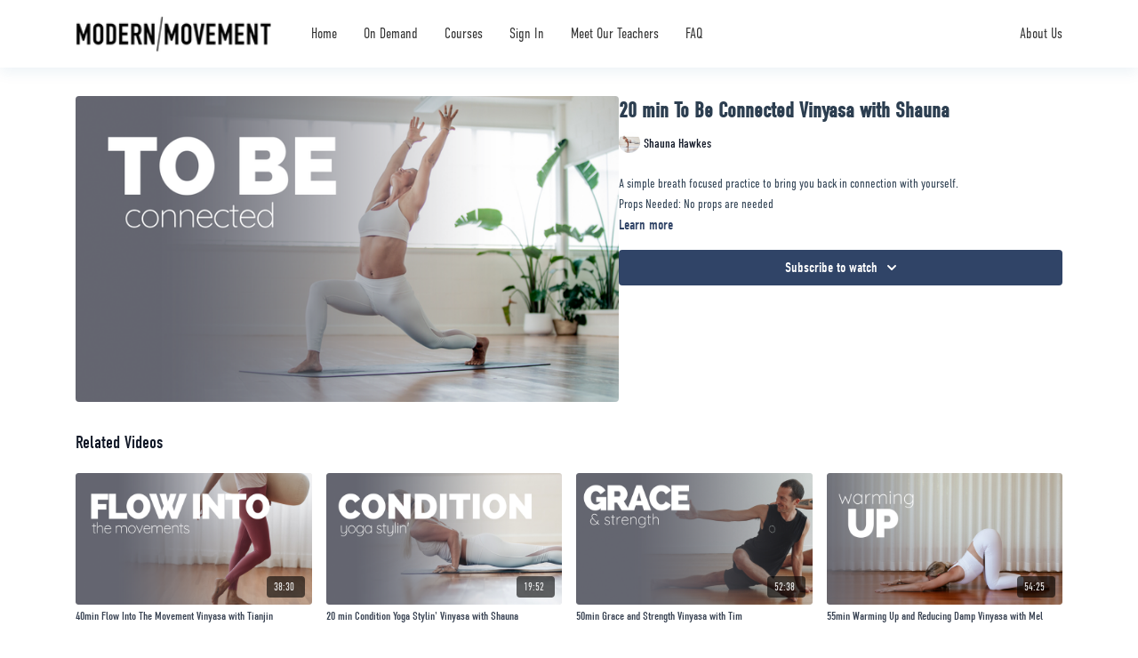

--- FILE ---
content_type: text/vnd.turbo-stream.html; charset=utf-8
request_url: https://modernmovementonline.com/programs/20-min-vinyasa-1-with-shauna-cb2859.turbo_stream?playlist_position=sidebar&preview=false
body_size: -19
content:
<!DOCTYPE html><html><head><meta name="csrf-param" content="authenticity_token" />
<meta name="csrf-token" content="0YKj3mca4LLwbwWxok-8ayEJf-wiME_9QCneNA2wso8XCXOi9tMhem0Es-YMKX56Wb1zhE1cVNg-ahzdmh2xzg" /></head><body><turbo-stream action="update" target="program_show"><template>
  <turbo-frame id="program_player">
      <turbo-frame id="program_content" src="/programs/20-min-vinyasa-1-with-shauna-cb2859/program_content?playlist_position=sidebar&amp;preview=false">
</turbo-frame></turbo-frame></template></turbo-stream></body></html>

--- FILE ---
content_type: text/html; charset=utf-8
request_url: https://modernmovementonline.com/programs/20-min-vinyasa-1-with-shauna-cb2859/related
body_size: 11578
content:
<turbo-frame id="program_related" target="_top">

    <div class="container " data-area="program-related-videos">
      <div class="cbt-related mt-8  pb-16">
        <div class="cbt-related-title text-xl font-medium">Related Videos</div>
          <div class="mt-5 grid grid-cols-1 sm:grid-cols-2 md:grid-cols-3 lg:grid-cols-4 xl:grid-cols-4 gap-x-4 gap-y-6">
              <div data-area="related-video-item" class="">
                <swiper-slide
  data-card="video_1477015"
  data-custom="content-card"
  class="self-start hotwired"
    data-short-description="40min Flow Into The Movement Vinyasa with Tianjin "
    data-author-title-0="Tianjin Lawless Jennings" data-author-permalink-0="author-HAPFhI26weo"
>

  <a class="card-image-container" data-turbo="true" data-turbo-prefetch="false" data-turbo-action="advance" data-turbo-frame="_top" onclick="window.CatalogAnalytics(&#39;clickContentItem&#39;, &#39;video&#39;, &#39;1477015&#39;, &#39;Related Videos&#39;); window.CatalogAnalytics(&#39;clickRelatedVideo&#39;, &#39;1477015&#39;, &#39;1&#39;, &#39;program_page&#39;)" href="/programs/40-min-lower-body-lovin-vinyasa-with-tianjin-ad52cc">
    <div class="image-container relative" data-test="catalog-card">
  <div class="relative image-content">
    <div aria-hidden="true" style="padding-bottom: 56%;"></div>
    <img loading="lazy" alt="40min Flow Into The Movement Vinyasa with Tianjin " decoding="async"
         src="https://alpha.uscreencdn.com/images/programs/1477015/horizontal/Tianjin__1_.1640732042.png?auto=webp&width=350"
         srcset="https://alpha.uscreencdn.com/images/programs/1477015/horizontal/Tianjin__1_.1640732042.png?auto=webp&width=350 350w,
            https://alpha.uscreencdn.com/images/programs/1477015/horizontal/Tianjin__1_.1640732042.png?auto=webp&width=700 2x,
            https://alpha.uscreencdn.com/images/programs/1477015/horizontal/Tianjin__1_.1640732042.png?auto=webp&width=1050 3x"
         class="card-image b-image absolute object-cover h-full top-0 left-0" style="opacity: 1;">
  </div>
    <div class="badge flex justify-center items-center text-white content-card-badge z-0">
      <span class="badge-item">38:30</span>
      <svg xmlns="http://www.w3.org/2000/svg" width="13" height="9" viewBox="0 0 13 9" fill="none" class="badge-item content-watched-icon" data-test="content-watched-icon">
  <path fill-rule="evenodd" clip-rule="evenodd" d="M4.99995 7.15142L12.0757 0.0756836L12.9242 0.924212L4.99995 8.84848L0.575684 4.42421L1.42421 3.57568L4.99995 7.15142Z" fill="currentColor"></path>
</svg>

    </div>

</div>
<div class="content-watched-overlay"></div>

</a>  <a class="card-title" data-turbo="true" data-turbo-prefetch="false" data-turbo-action="advance" data-turbo-frame="_top" title="40min Flow Into The Movement Vinyasa with Tianjin " aria-label="40min Flow Into The Movement Vinyasa with Tianjin " onclick="window.CatalogAnalytics(&#39;clickContentItem&#39;, &#39;video&#39;, &#39;1477015&#39;, &#39;Related Videos&#39;); window.CatalogAnalytics(&#39;clickRelatedVideo&#39;, &#39;1477015&#39;, &#39;1&#39;, &#39;program_page&#39;)" href="/programs/40-min-lower-body-lovin-vinyasa-with-tianjin-ad52cc">
    <span class="line-clamp-2">
      40min Flow Into The Movement Vinyasa with Tianjin 
    </span>
</a></swiper-slide>


              </div>
              <div data-area="related-video-item" class="">
                <swiper-slide
  data-card="video_1357280"
  data-custom="content-card"
  class="self-start hotwired"
    data-short-description="20 min Condition Yoga Style Vinyasa with Shauna "
    data-author-title-0="Shauna Hawkes" data-author-permalink-0="author-1-NgVRadyoo"
>

  <a class="card-image-container" data-turbo="true" data-turbo-prefetch="false" data-turbo-action="advance" data-turbo-frame="_top" onclick="window.CatalogAnalytics(&#39;clickContentItem&#39;, &#39;video&#39;, &#39;1357280&#39;, &#39;Related Videos&#39;); window.CatalogAnalytics(&#39;clickRelatedVideo&#39;, &#39;1357280&#39;, &#39;2&#39;, &#39;program_page&#39;)" href="/programs/conditioning-series-with-shauna-a34108">
    <div class="image-container relative" data-test="catalog-card">
  <div class="relative image-content">
    <div aria-hidden="true" style="padding-bottom: 56%;"></div>
    <img loading="lazy" alt="20 min Condition Yoga Stylin&#39; Vinyasa with Shauna " decoding="async"
         src="https://alpha.uscreencdn.com/images/programs/1357280/horizontal/Shauna.1633218347.png?auto=webp&width=350"
         srcset="https://alpha.uscreencdn.com/images/programs/1357280/horizontal/Shauna.1633218347.png?auto=webp&width=350 350w,
            https://alpha.uscreencdn.com/images/programs/1357280/horizontal/Shauna.1633218347.png?auto=webp&width=700 2x,
            https://alpha.uscreencdn.com/images/programs/1357280/horizontal/Shauna.1633218347.png?auto=webp&width=1050 3x"
         class="card-image b-image absolute object-cover h-full top-0 left-0" style="opacity: 1;">
  </div>
    <div class="badge flex justify-center items-center text-white content-card-badge z-0">
      <span class="badge-item">19:52</span>
      <svg xmlns="http://www.w3.org/2000/svg" width="13" height="9" viewBox="0 0 13 9" fill="none" class="badge-item content-watched-icon" data-test="content-watched-icon">
  <path fill-rule="evenodd" clip-rule="evenodd" d="M4.99995 7.15142L12.0757 0.0756836L12.9242 0.924212L4.99995 8.84848L0.575684 4.42421L1.42421 3.57568L4.99995 7.15142Z" fill="currentColor"></path>
</svg>

    </div>

</div>
<div class="content-watched-overlay"></div>

</a>  <a class="card-title" data-turbo="true" data-turbo-prefetch="false" data-turbo-action="advance" data-turbo-frame="_top" title="20 min Condition Yoga Stylin&#39; Vinyasa with Shauna " aria-label="20 min Condition Yoga Stylin&#39; Vinyasa with Shauna " onclick="window.CatalogAnalytics(&#39;clickContentItem&#39;, &#39;video&#39;, &#39;1357280&#39;, &#39;Related Videos&#39;); window.CatalogAnalytics(&#39;clickRelatedVideo&#39;, &#39;1357280&#39;, &#39;2&#39;, &#39;program_page&#39;)" href="/programs/conditioning-series-with-shauna-a34108">
    <span class="line-clamp-2">
      20 min Condition Yoga Stylin&#39; Vinyasa with Shauna 
    </span>
</a></swiper-slide>


              </div>
              <div data-area="related-video-item" class="">
                <swiper-slide
  data-card="video_2877886"
  data-custom="content-card"
  class="self-start hotwired"
    data-short-description="Move intuitively to feel into the joy of having a body in this flow with Tim."
    data-author-title-0="Tim Chamberlain" data-author-permalink-0="author-6G4dbbUdgBc"
>

  <a class="card-image-container" data-turbo="true" data-turbo-prefetch="false" data-turbo-action="advance" data-turbo-frame="_top" onclick="window.CatalogAnalytics(&#39;clickContentItem&#39;, &#39;video&#39;, &#39;2877886&#39;, &#39;Related Videos&#39;); window.CatalogAnalytics(&#39;clickRelatedVideo&#39;, &#39;2877886&#39;, &#39;3&#39;, &#39;program_page&#39;)" href="/programs/rec_0210-730562">
    <div class="image-container relative" data-test="catalog-card">
  <div class="relative image-content">
    <div aria-hidden="true" style="padding-bottom: 56%;"></div>
    <img loading="lazy" alt="50min Grace and Strength Vinyasa with Tim" decoding="async"
         src="https://alpha.uscreencdn.com/images/programs/2877886/horizontal/03add064-9c2b-45dc-b28e-d245283cc803.png?auto=webp&width=350"
         srcset="https://alpha.uscreencdn.com/images/programs/2877886/horizontal/03add064-9c2b-45dc-b28e-d245283cc803.png?auto=webp&width=350 350w,
            https://alpha.uscreencdn.com/images/programs/2877886/horizontal/03add064-9c2b-45dc-b28e-d245283cc803.png?auto=webp&width=700 2x,
            https://alpha.uscreencdn.com/images/programs/2877886/horizontal/03add064-9c2b-45dc-b28e-d245283cc803.png?auto=webp&width=1050 3x"
         class="card-image b-image absolute object-cover h-full top-0 left-0" style="opacity: 1;">
  </div>
    <div class="badge flex justify-center items-center text-white content-card-badge z-0">
      <span class="badge-item">52:38</span>
      <svg xmlns="http://www.w3.org/2000/svg" width="13" height="9" viewBox="0 0 13 9" fill="none" class="badge-item content-watched-icon" data-test="content-watched-icon">
  <path fill-rule="evenodd" clip-rule="evenodd" d="M4.99995 7.15142L12.0757 0.0756836L12.9242 0.924212L4.99995 8.84848L0.575684 4.42421L1.42421 3.57568L4.99995 7.15142Z" fill="currentColor"></path>
</svg>

    </div>

</div>
<div class="content-watched-overlay"></div>

</a>  <a class="card-title" data-turbo="true" data-turbo-prefetch="false" data-turbo-action="advance" data-turbo-frame="_top" title="50min Grace and Strength Vinyasa with Tim" aria-label="50min Grace and Strength Vinyasa with Tim" onclick="window.CatalogAnalytics(&#39;clickContentItem&#39;, &#39;video&#39;, &#39;2877886&#39;, &#39;Related Videos&#39;); window.CatalogAnalytics(&#39;clickRelatedVideo&#39;, &#39;2877886&#39;, &#39;3&#39;, &#39;program_page&#39;)" href="/programs/rec_0210-730562">
    <span class="line-clamp-2">
      50min Grace and Strength Vinyasa with Tim
    </span>
</a></swiper-slide>


              </div>
              <div data-area="related-video-item" class="">
                <swiper-slide
  data-card="video_1699810"
  data-custom="content-card"
  class="self-start hotwired"
    data-short-description="In this practice we break adhesions and tension in the thoracic spine behind the heart to spark heat and up-regulate the nervous system."
    data-author-title-0="Melissa Kitchen" data-author-permalink-0="author-nkRUnJ82dqs"
>

  <a class="card-image-container" data-turbo="true" data-turbo-prefetch="false" data-turbo-action="advance" data-turbo-frame="_top" onclick="window.CatalogAnalytics(&#39;clickContentItem&#39;, &#39;video&#39;, &#39;1699810&#39;, &#39;Related Videos&#39;); window.CatalogAnalytics(&#39;clickRelatedVideo&#39;, &#39;1699810&#39;, &#39;4&#39;, &#39;program_page&#39;)" href="/programs/rec_0052-8adabf">
    <div class="image-container relative" data-test="catalog-card">
  <div class="relative image-content">
    <div aria-hidden="true" style="padding-bottom: 56%;"></div>
    <img loading="lazy" alt="55min Warming Up and Reducing Damp Vinyasa with Mel" decoding="async"
         src="https://alpha.uscreencdn.com/images/programs/1699810/horizontal/Mel-2.1653984548.png?auto=webp&width=350"
         srcset="https://alpha.uscreencdn.com/images/programs/1699810/horizontal/Mel-2.1653984548.png?auto=webp&width=350 350w,
            https://alpha.uscreencdn.com/images/programs/1699810/horizontal/Mel-2.1653984548.png?auto=webp&width=700 2x,
            https://alpha.uscreencdn.com/images/programs/1699810/horizontal/Mel-2.1653984548.png?auto=webp&width=1050 3x"
         class="card-image b-image absolute object-cover h-full top-0 left-0" style="opacity: 1;">
  </div>
    <div class="badge flex justify-center items-center text-white content-card-badge z-0">
      <span class="badge-item">54:25</span>
      <svg xmlns="http://www.w3.org/2000/svg" width="13" height="9" viewBox="0 0 13 9" fill="none" class="badge-item content-watched-icon" data-test="content-watched-icon">
  <path fill-rule="evenodd" clip-rule="evenodd" d="M4.99995 7.15142L12.0757 0.0756836L12.9242 0.924212L4.99995 8.84848L0.575684 4.42421L1.42421 3.57568L4.99995 7.15142Z" fill="currentColor"></path>
</svg>

    </div>

</div>
<div class="content-watched-overlay"></div>

</a>  <a class="card-title" data-turbo="true" data-turbo-prefetch="false" data-turbo-action="advance" data-turbo-frame="_top" title="55min Warming Up and Reducing Damp Vinyasa with Mel" aria-label="55min Warming Up and Reducing Damp Vinyasa with Mel" onclick="window.CatalogAnalytics(&#39;clickContentItem&#39;, &#39;video&#39;, &#39;1699810&#39;, &#39;Related Videos&#39;); window.CatalogAnalytics(&#39;clickRelatedVideo&#39;, &#39;1699810&#39;, &#39;4&#39;, &#39;program_page&#39;)" href="/programs/rec_0052-8adabf">
    <span class="line-clamp-2">
      55min Warming Up and Reducing Damp Vinyasa with Mel
    </span>
</a></swiper-slide>


              </div>
          </div>
        </div>
      </div>
    </div>
</turbo-frame>

--- FILE ---
content_type: text/css; charset=utf-8
request_url: https://assets-gke.uscreencdn.com/theme_assets/13563/custom_styles_4.css?v=1680054065
body_size: 5697
content:
.catalog-area .secondary-filters.ui-container .with-bottom-margin:nth-of-type(2) .selectr-option:nth-of-type(1),
.s-category-area + div .with-bottom-margin:nth-of-type(1) .selectr-option:nth-of-type(1),
.catalog-area .secondary-filters.ui-container .with-bottom-margin:nth-of-type(2) .selectr-visible option:nth-of-type(1),
.s-category-area + div .with-bottom-margin:nth-of-type(1) .selectr-visible option:nth-of-type(1) {
  display: none;
}
.catalog-area .secondary-filters.ui-container .with-bottom-margin:nth-of-type(2) .multiselect__element:nth-of-type(1),
.s-category-area + div .with-bottom-margin:nth-of-type(1) .multiselect__element:nth-of-type(1) {
  display: none;
}

.card .title {
  height: 60px;
}
.all-platforms .cta_container {
  margin-top: 50px;
}
.all-platforms {
  padding-bottom: 40px;
}
.featured_category--title a {
  color: #2c3e50;
}

body, html, .card-title .card-duration, .cbt-tabs--content, .s-button {
  font-family: din-condensed, sans-serif !important;
  font-weight: 300;
}

h1, h2, h3, h4, h5, .cbt-tabs--subtitle,
.cbt-related-title, .category-title,
.card-title, .s-button {
  font-family: din-condensed, sans-serif !important;
  font-weight: 400;
}
.all-platforms--available {
  margin-top: 70px;
}
.featured_category .cta_container {
  margin-top: 0;
}
.featured_category .btn {
  color: #fff;
}
.why_us h2,
.all-platforms--title {
  text-transform: uppercase;
}
.testimonial {
  padding: 40px 0;
  padding-bottom: 20px;
  background: #fee5cd;
}
span.btn-background {
  border-radius: 3px !important;
}
.btn {
  padding-top: 0;
  font-family: 'Raleway', sans-serif !important;
  border-radius: 3px !important;
}

.featured_category,
.why_us {
  margin: 80px 0;
}

.s-category-visual.touched {
  position: relative;
}
.category-image-link {
  position: absolute;
  top: 0;
  left: 0;
  width: 100%;
  height: 100%;
}
.testimonial h3 {
  color: #020202;
}
.testimonial .author h4 {
  font-size: 23px;
  font-weight: 300;
  color: #020202;
}
.testimonial .author h5 {
  font-size: 16px;
  font-weight: 300;
  margin-top: 10px;
  color: #020202;
}
.home-header {
  background-color: #77787c !important;
}
.testimonial-slider {
  opacity: 0;
  transition: opacity .3s;
}
.testimonial-slider.slick-initialized {
  opacity: 1;
}
.testimonial .slick-next:before, .testimonial .slick-prev:before {
  color: #020202;
}
.join {
  background-color: rgba(255, 204, 153, .5);
}
.join--video-video video {
  width: 100%;
}
.join--video-video > a > img {
  width: 100%;
}
.testimonial h3 {
  font-size: 23px;
  padding: 0;
  max-width: 700px;
  margin: 0 auto;
  margin-bottom: 20px;
}

.hero_banner .btn {
  padding-top: 0;
}
.hero_banner .btn,
.hero_banner .btn span {
  position: relative;
  z-index: 2;
}
.hero_banner span.btn-background {
  position: absolute;
  top: 0;
  left: 0;
  width: 100%;
  height: 100%;
  z-index: 1;
  border-radius: 50px;
}

.btn,
.btn span {
  position: relative;
  z-index: 2;
}
span.btn-background {
  position: absolute;
  top: 0;
  left: 0;
  width: 100%;
  height: 100%;
  z-index: 1;
  border-radius: 50px;
}

.hero_banner--cta {
  align-items: center;
  height: 100%;
  min-height: 0;
  margin-top: 0;
}
.selectr-options {
  max-height: 400px !important;
}
.hero_banner--background-image {
  /*background-size: contain;*/
  /*background-position: top center;*/
}

.follow-us {
  position: relative;
  padding: 40px 0;
}
.follow-us--title {
  text-align: center;
  margin: 0 auto;
  text-transform: uppercase;
  font-size: 12px;
  font-weight: bold;
  font-style: normal;
  font-stretch: normal;
  line-height: normal;
  letter-spacing: normal;
  text-align: center;
  color: #9b9b9b;
  margin-bottom: 8px;
}
.follow-us--hashtag {
  font-size: 60px;
  font-weight: 500;
  font-style: normal;
  font-stretch: normal;
  line-height: normal;
  letter-spacing: -5px;
  color: #2c3e50;
  margin: 0 auto;
  margin-bottom: 40px;
  text-align: center;
}
.follow-us--blocks {
  display: flex;
  justify-content: center;
  flex-wrap: wrap;
}
.follow-us--block {
  display: flex;
  justify-content: center;
  align-items: center;
  width: 200px;
  height: 200px;
  margin: 7px;
}
.follow-us--block img {
  width: 100%;
}
.why_us--item-content {
  min-height: 210px;
}

@media screen and (min-width: 768px) {
  .hero_banner, .hero_banner--main {
     min-height: 40vw;
  }
}

@media only screen and (min-width:1023px) and (max-width: 1199px) {}
@media only screen and (min-width:768px) and (max-width: 1024px) {
  .hero_banner--title {
    font-size: 50px;
  }
}
@media only screen and (max-width:767px) {
  .hero_banner--title {
    font-size: 35px;
  }
  .footer--links {
    flex-wrap: wrap;
    margin-bottom: 12px;
  }
  .footer--links a {
    display: block !important;
    text-align: center;
    margin: 6px 0;
    width: 100%;
  }
  .testimonial-slider {
    padding: 0 15px;
  }
  .testimonial-slider .slick-prev {
    left: 0;
  }
  .testimonial-slider .slick-next {
    right: 0;
  }
  .hero_banner--cta,
  .hero_banner,
  .hero_banner--main {
    min-height: 60vw;
  }
  .container.hero_banner--cta {
    align-items: center;
    justify-content: flex-start;
    padding-top: 8vw;
  }
  .hero_banner--title {
    font-size: 30px;
  }
  .hero_banner--description {
    font-size: 20px;
    margin-bottom: 10px;
  }
  .featured_category--title {
    font-size: 23px;
  }
  .join--video-video > a > img {
    margin-top: -55px;
  }
  .join--video {
    min-height: 0;
  }
  .follow-us--hashtag {
    font-size: 32px;
    letter-spacing: initial;
  }
  .follow-us--block {
    width: 42vw;
    height: 42vw;
  }
  .hero_banner .btn {
    height: 44px;
    font-size: 14px;
    margin-top: 20px;
  }
  .hero_banner--main {
    background-color: rgba(142, 156, 160, 0.7) !important;
  }
  
}


--- FILE ---
content_type: text/javascript; charset=utf-8
request_url: https://assets-gke.uscreencdn.com/theme_assets/13563/custom_scripts.js?v=1697206704
body_size: 349
content:


/* Change terms here */
const newFilterAuthorLabel = "Teacher";
const newFilterCategoryLabel = "";

/* 
###############################
# Change the terms in the Filters
# ! Not recommended to change the code below !
###############################
*/

function replaceAuthor(newFilterAuthorLabel) {
   // replace author
   const authorFilter = document.querySelector('[for="author_id"]');
   if (authorFilter && newFilterAuthorLabel) {
      authorFilter.innerText = newFilterAuthorLabel
   }
}

function replaceCategory(newFilterCategoryLabel) {
   // replace category
   const categoryFilter = document.querySelector('[for="category_id"]');
   if (categoryFilter && newFilterCategoryLabel) {
      categoryFilter.innerText = newFilterCategoryLabel
   }
}

document.addEventListener('turbo:load', function (e) {
   replaceAuthor(newFilterAuthorLabel)
   replaceCategory(newFilterCategoryLabel)
})


--- FILE ---
content_type: text/plain
request_url: https://www.google-analytics.com/j/collect?v=1&_v=j102&a=609274533&t=pageview&_s=1&dl=https%3A%2F%2Fmodernmovementonline.com%2Fprograms%2F20-min-vinyasa-1-with-shauna-cb2859&ul=en-us%40posix&dt=20%20min%20To%20Be%20Connected%20Vinyasa%20with%20Shauna%20%7C%20Modern%20Movement%20Online&sr=1280x720&vp=1280x720&_u=IEBAAEABAAAAACAAI~&jid=357043616&gjid=1142484969&cid=393966376.1769025944&tid=UA-176711706-1&_gid=1638058285.1769025944&_r=1&_slc=1&z=1374549631
body_size: -453
content:
2,cG-FJJPC7ZHDK